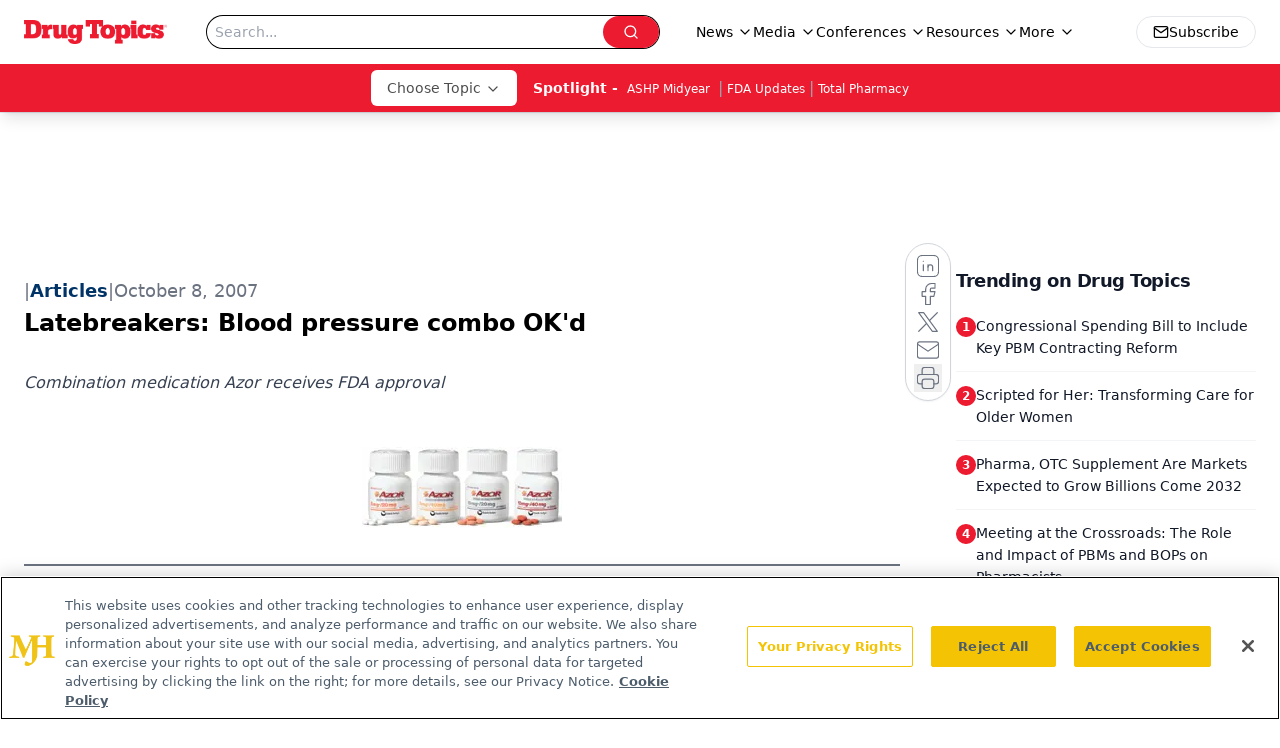

--- FILE ---
content_type: text/html; charset=utf-8
request_url: https://www.google.com/recaptcha/api2/aframe
body_size: 185
content:
<!DOCTYPE HTML><html><head><meta http-equiv="content-type" content="text/html; charset=UTF-8"></head><body><script nonce="H77P4iMx3DHttYGNkX40WQ">/** Anti-fraud and anti-abuse applications only. See google.com/recaptcha */ try{var clients={'sodar':'https://pagead2.googlesyndication.com/pagead/sodar?'};window.addEventListener("message",function(a){try{if(a.source===window.parent){var b=JSON.parse(a.data);var c=clients[b['id']];if(c){var d=document.createElement('img');d.src=c+b['params']+'&rc='+(localStorage.getItem("rc::a")?sessionStorage.getItem("rc::b"):"");window.document.body.appendChild(d);sessionStorage.setItem("rc::e",parseInt(sessionStorage.getItem("rc::e")||0)+1);localStorage.setItem("rc::h",'1769119964334');}}}catch(b){}});window.parent.postMessage("_grecaptcha_ready", "*");}catch(b){}</script></body></html>

--- FILE ---
content_type: application/javascript
request_url: https://www.lightboxcdn.com/vendor/09b96a14-fb7d-49ee-8f1a-14e69b75d949/user.js?cb=639047110221515929
body_size: 10513
content:
!async function(){window.DIGIOH_LOADER=window.DIGIOH_LOADER||{},window.DIGIOH_LOADER.loads=window.DIGIOH_LOADER.loads||{},window.DIGIOH_PREVIEW_GLOBALS={DIGIOH_IS_PREVIEW:"boolean"==typeof DIGIOH_IS_PREVIEW&&DIGIOH_IS_PREVIEW||/true/.test("//false"),DIGIOH_SUBMISSION_OVERRIDE:"undefined"!=typeof DIGIOH_SUBMISSION_OVERRIDE&&DIGIOH_SUBMISSION_OVERRIDE.length>7?DIGIOH_SUBMISSION_OVERRIDE:"",DIGIOH_OVERRIDE_CACHE_VALUES:"undefined"!=typeof DIGIOH_OVERRIDE_CACHE_VALUES?DIGIOH_OVERRIDE_CACHE_VALUES:{},LIGHTBOX_GUID_PREVIEW:"undefined"!=typeof LIGHTBOX_GUID_PREVIEW?LIGHTBOX_GUID_PREVIEW:"",IS_PREVIEW_CLICK:"undefined"!=typeof PREVIEW_TYPE&&"click"==PREVIEW_TYPE,IS_PREVIEW_HOVER:"undefined"!=typeof PREVIEW_TYPE&&"hover"==PREVIEW_TYPE,IS_PREVIEW_SCROLL:"undefined"!=typeof PREVIEW_TYPE&&"scroll"==PREVIEW_TYPE,IS_PREVIEW_EXIT:"undefined"!=typeof PREVIEW_TYPE&&"exit"==PREVIEW_TYPE,DigiohPreviewOnScriptLoaded:"function"==typeof DigiohPreviewOnScriptLoaded?DigiohPreviewOnScriptLoaded:function(){},wasScriptOnLoadedCalled:"boolean"==typeof wasScriptOnLoadedCalled&&wasScriptOnLoadedCalled},window.DIGIOH_API={},window.DIGIOH_CUSTOM_JS_GLOBAL={},window.DIGIOH_CUSTOM_JS_SUPER={},window.DIGIOH_CUSTOM_JS={},window.DIGIOH_VENDOR_GUID="09b96a14-fb7d-49ee-8f1a-14e69b75d949",window.DIGIOH_VENDOR_SHORT_ID="43387",window.DIGIOH_PARTNER_NAME="",window.DIGIOH_KEEN_WRITE_KEY="[base64]",window.DIGIOH_CACHE_VERSION="639047110179328093",window.DIGIOH_STORAGE_TYPE="local_storage",window.DIGIOH_EMBED_TYPE="lightning",window.DIGIOH_USE_HTTPS_ONLY=/true/.test("false"),window.DIGIOH_USE_FRAME_COMPATIBILITY=/true/.test("false"),window.DIGIOH_LIGHTBOX_CONDITIONS=[],DIGIOH_LIGHTBOX_CONDITIONS[0]={},DIGIOH_LIGHTBOX_CONDITIONS[0].lightbox_guid="b0b704b4-1692-4425-915f-a36afc6e7238",DIGIOH_LIGHTBOX_CONDITIONS[0].conditions=[[{p:"S_current_page_url",o:"contains",v:"https://www.drugtopics.com/view/all-pharmacies-are-not-the-same",s:[],sd:"",ed:""},{p:"E_lightbox_activity",o:"equals",v:"submit",s:[],sd:"",ed:""}],[{p:"S_current_page_url",o:"contains",v:"https://www.drugtopics.com/view/from-barriers-to-bridges-redefining-the-pharmacist-s-role-in-reaching-every-patient",s:[],sd:"",ed:""},{p:"E_lightbox_activity",o:"equals",v:"submit",s:[],sd:"",ed:""}],[{p:"S_current_page_url",o:"contains",v:"https://www.drugtopics.com/view/unlocking-hidden-profits-how-medicare-advantage-otc-cards-help-your-pharmacy",s:[],sd:"",ed:""},{p:"E_lightbox_activity",o:"equals",v:"submit",s:[],sd:"",ed:""}],[{p:"S_current_page_url",o:"contains",v:"https://www.drugtopics.com/view/caring-for-the-whole-person-expanding-pharmacy-based-services-in-chronic-disease-mental-health-and-reproductive-services",s:[],sd:"",ed:""},{p:"E_lightbox_activity",o:"equals",v:"submit",s:[],sd:"",ed:""}],[{p:"S_current_page_url",o:"contains",v:"https://www.drugtopics.com/view/trends-innovation-evolving-care-with-outcomes",s:[],sd:"",ed:""},{p:"E_lightbox_activity",o:"equals",v:"submit",s:[],sd:"",ed:""}]],DIGIOH_LIGHTBOX_CONDITIONS[1]={},DIGIOH_LIGHTBOX_CONDITIONS[1].lightbox_guid="e4e78e50-6661-43b2-9d17-eae6003b2532",DIGIOH_LIGHTBOX_CONDITIONS[1].conditions=[[{p:"S_current_page_url",o:"contains",v:"https://www.drugtopics.com/view/pharmacy-partner-in-creating-efficiency-profitability-and-positive-patient-outcomes",s:[],sd:"",ed:""},{p:"E_lightbox_activity",o:"equals",v:"submit",s:[],sd:"",ed:""}]],DIGIOH_LIGHTBOX_CONDITIONS[2]={},DIGIOH_LIGHTBOX_CONDITIONS[2].lightbox_guid="1744cbee-ab06-4232-beca-4daf9ea21c1f",DIGIOH_LIGHTBOX_CONDITIONS[2].conditions=[[{p:"S_current_page_url",o:"contains",v:"https://www.drugtopics.com/view/meeting-at-the-crossroads-the-role-and-impact-of-pbms-and-bops-on-pharmacists",s:[],sd:"",ed:""},{p:"E_lightbox_activity",o:"equals",v:"submit",s:[],sd:"",ed:""}]],DIGIOH_LIGHTBOX_CONDITIONS[3]={},DIGIOH_LIGHTBOX_CONDITIONS[3].lightbox_guid="e7fdd61b-32eb-4638-af65-216895747cb6",DIGIOH_LIGHTBOX_CONDITIONS[3].conditions=[[{p:"S_current_page_url",o:"contains",v:"https://www.drugtopics.com/view/time-saving-solutions-to-optimize-operations",s:[],sd:"",ed:""},{p:"E_lightbox_activity",o:"equals",v:"submit",s:[],sd:"",ed:""}]],DIGIOH_LIGHTBOX_CONDITIONS[4]={},DIGIOH_LIGHTBOX_CONDITIONS[4].lightbox_guid="40fb5cb6-2075-4868-acc6-393b983b3539",DIGIOH_LIGHTBOX_CONDITIONS[4].conditions=[[{p:"S_current_page_url",o:"contains",v:"how-pharmacies-use-smarter-purchasing-to-drive-savings-and-enhance-op",s:[],sd:"",ed:""}]],DIGIOH_LIGHTBOX_CONDITIONS[5]={},DIGIOH_LIGHTBOX_CONDITIONS[5].lightbox_guid="a36d18da-ef91-4bd5-acf8-607d42e4aaff",DIGIOH_LIGHTBOX_CONDITIONS[5].conditions=[[{p:"S_current_page_url",o:"contains",v:"how-pharmacies-use-smarter-purchasing-to-drive-savings-and-enhance-op",s:[],sd:"",ed:""}]],DIGIOH_LIGHTBOX_CONDITIONS[6]={},DIGIOH_LIGHTBOX_CONDITIONS[6].lightbox_guid="9237a4e5-1dbd-4caf-98b1-c52746eda847",DIGIOH_LIGHTBOX_CONDITIONS[6].conditions=[[{p:"S_current_page_url",o:"contains",v:"how-pharmacies-use-smarter-purchasing-to-drive-savings-and-enhance-op",s:[],sd:"",ed:""}]],DIGIOH_LIGHTBOX_CONDITIONS[7]={},DIGIOH_LIGHTBOX_CONDITIONS[7].lightbox_guid="d6c3a373-e13c-423d-b0c0-ebbef7aa0094",DIGIOH_LIGHTBOX_CONDITIONS[7].conditions=[[{p:"S_current_page_url",o:"contains",v:"how-pharmacies-use-smarter-purchasing-to-drive-savings-and-enhance-op",s:[],sd:"",ed:""}]],DIGIOH_LIGHTBOX_CONDITIONS[8]={},DIGIOH_LIGHTBOX_CONDITIONS[8].lightbox_guid="739ce5e2-554c-4ae5-adfc-e0c009db9143",DIGIOH_LIGHTBOX_CONDITIONS[8].conditions=[[{p:"S_current_page_url",o:"contains",v:"drugtopics.com/view/does-your-vaccine-storage-system-protect-patients-and-your-business",s:[],sd:"",ed:""},{p:"E_lightbox_activity",o:"equals",v:"submit",s:[],sd:"",ed:""}]],DIGIOH_LIGHTBOX_CONDITIONS[9]={},DIGIOH_LIGHTBOX_CONDITIONS[9].lightbox_guid="87c09856-2ac3-43b7-a65a-728512b0e1e2",DIGIOH_LIGHTBOX_CONDITIONS[9].conditions=[[{p:"S_current_page_url",o:"contains",v:"2021-year-in-review-top-trends-in-pharmacy",s:[],sd:"",ed:""}]],DIGIOH_LIGHTBOX_CONDITIONS[10]={},DIGIOH_LIGHTBOX_CONDITIONS[10].lightbox_guid="cb89cd0c-7389-4db4-b46b-df15b059d279",DIGIOH_LIGHTBOX_CONDITIONS[10].conditions=[[{p:"S_current_page_url",o:"contains",v:"how-pharmacies-use-smarter-purchasing-to-drive-savings-and-enhance-op",s:[],sd:"",ed:""}]],DIGIOH_LIGHTBOX_CONDITIONS[11]={},DIGIOH_LIGHTBOX_CONDITIONS[11].lightbox_guid="e03d3c15-32e4-4409-a993-3be72e8a4b72",DIGIOH_LIGHTBOX_CONDITIONS[11].conditions=[[{p:"S_current_page_url",o:"contains",v:"how-pharmacies-use-smarter-purchasing-to-drive-savings-and-enhance-op",s:[],sd:"",ed:""}]],DIGIOH_LIGHTBOX_CONDITIONS[12]={},DIGIOH_LIGHTBOX_CONDITIONS[12].lightbox_guid="4f89c1aa-4dad-4c56-8667-8f0a800a5514",DIGIOH_LIGHTBOX_CONDITIONS[12].conditions=[[{p:"S_current_page_url",o:"contains",v:"how-pharmacies-use-smarter-purchasing-to-drive-savings-and-enhance-op",s:[],sd:"",ed:""}]],DIGIOH_LIGHTBOX_CONDITIONS[13]={},DIGIOH_LIGHTBOX_CONDITIONS[13].lightbox_guid="1a87204f-bb12-48ab-b6bc-b14623bd40c9",DIGIOH_LIGHTBOX_CONDITIONS[13].conditions=[[{p:"S_current_page_url",o:"equals",v:"https://www.drugtopics.com/journals/drug-topics-journal",s:[],sd:"",ed:""},{p:"E_lightbox_activity",o:"equals",v:"close",s:[],sd:"",ed:""},{p:"E_lightbox_activity",o:"equals",v:"submit",s:[],sd:"",ed:""},{p:"E_visitor_activity_visitor",o:"equals",v:"1",s:[],sd:"",ed:""},{p:"S_current_page_url",o:"does_not_contain",v:"automation-is-key-to-creating-sustainable-work-environment-in-retail-pharmacies",s:[],sd:"",ed:""},{p:"S_current_page_url",o:"does_not_contain",v:"advocacy-pbm-reform-remain-crucial-for-independent-pharmacy-survival",s:[],sd:"",ed:""}]],DIGIOH_LIGHTBOX_CONDITIONS[14]={},DIGIOH_LIGHTBOX_CONDITIONS[14].lightbox_guid="375c2434-cbab-4e9c-950e-3efbe43218a9",DIGIOH_LIGHTBOX_CONDITIONS[14].conditions=[[{p:"S_current_page_url",o:"contains",v:"how-pharmacies-use-smarter-purchasing-to-drive-savings-and-enhance-op",s:[],sd:"",ed:""}]],DIGIOH_LIGHTBOX_CONDITIONS[15]={},DIGIOH_LIGHTBOX_CONDITIONS[15].lightbox_guid="cc32fde0-6027-4d5f-8efa-5acf021564b0",DIGIOH_LIGHTBOX_CONDITIONS[15].conditions=[[{p:"S_current_page_url",o:"contains",v:"how-pharmacies-use-smarter-purchasing-to-drive-savings-and-enhance-op",s:[],sd:"",ed:""}]],DIGIOH_LIGHTBOX_CONDITIONS[16]={},DIGIOH_LIGHTBOX_CONDITIONS[16].lightbox_guid="1ceea854-b84c-4e9e-982e-4114c7f28195",DIGIOH_LIGHTBOX_CONDITIONS[16].conditions=[[{p:"S_current_page_url",o:"contains",v:"how-pharmacies-use-smarter-purchasing-to-drive-savings-and-enhance-op",s:[],sd:"",ed:""}]],DIGIOH_LIGHTBOX_CONDITIONS[17]={},DIGIOH_LIGHTBOX_CONDITIONS[17].lightbox_guid="f726d8b7-1600-45a7-ad22-0043b7556be1",DIGIOH_LIGHTBOX_CONDITIONS[17].conditions=[[{p:"S_current_page_url",o:"contains",v:"how-pharmacies-use-smarter-purchasing-to-drive-savings-and-enhance-op",s:[],sd:"",ed:""}]],DIGIOH_LIGHTBOX_CONDITIONS[18]={},DIGIOH_LIGHTBOX_CONDITIONS[18].lightbox_guid="a89d4c93-f049-4efc-b623-f9f66ec842b3",DIGIOH_LIGHTBOX_CONDITIONS[18].conditions=[[{p:"S_current_page_url",o:"contains",v:"how-pharmacies-use-smarter-purchasing-to-drive-savings-and-enhance-op",s:[],sd:"",ed:""}]],DIGIOH_LIGHTBOX_CONDITIONS[19]={},DIGIOH_LIGHTBOX_CONDITIONS[19].lightbox_guid="c86fff9d-2837-42a7-8fdc-d9ec82807bf6",DIGIOH_LIGHTBOX_CONDITIONS[19].conditions=[[{p:"S_current_page_url",o:"contains",v:"how-pharmacies-use-smarter-purchasing-to-drive-savings-and-enhance-op",s:[],sd:"",ed:""}]],DIGIOH_LIGHTBOX_CONDITIONS[20]={},DIGIOH_LIGHTBOX_CONDITIONS[20].lightbox_guid="66acf8ac-16a1-42f1-9504-d99b9286d19e",DIGIOH_LIGHTBOX_CONDITIONS[20].conditions=[[{p:"S_current_page_url",o:"contains",v:"/total-pharmacy-enl-sign-up",s:[],sd:"",ed:""}]],DIGIOH_LIGHTBOX_CONDITIONS[21]={},DIGIOH_LIGHTBOX_CONDITIONS[21].lightbox_guid="c340b1b7-62b0-4983-8d00-3a34a61cae9f",DIGIOH_LIGHTBOX_CONDITIONS[21].conditions=[[{p:"S_current_page_url",o:"contains",v:"automation-is-key-to-creating-sustainable-work-environment-in-retail-pharmacies",s:[],sd:"",ed:""},{p:"E_lightbox_activity",o:"equals",v:"submit",s:[],sd:"",ed:""}]],DIGIOH_LIGHTBOX_CONDITIONS[22]={},DIGIOH_LIGHTBOX_CONDITIONS[22].lightbox_guid="c54ccfec-3485-4f62-a3a7-cb37256dc1e9",DIGIOH_LIGHTBOX_CONDITIONS[22].conditions=[[{p:"S_current_page_url",o:"contains",v:"how-pharmacies-use-smarter-purchasing-to-drive-savings-and-enhance-op",s:[],sd:"",ed:""}]],DIGIOH_LIGHTBOX_CONDITIONS[23]={},DIGIOH_LIGHTBOX_CONDITIONS[23].lightbox_guid="e478d57b-5ada-475c-aecd-3861d7176791",DIGIOH_LIGHTBOX_CONDITIONS[23].conditions=[[{p:"S_current_page_url",o:"contains",v:"how-pharmacies-use-smarter-purchasing-to-drive-savings-and-enhance-op",s:[],sd:"",ed:""}]],DIGIOH_LIGHTBOX_CONDITIONS[24]={},DIGIOH_LIGHTBOX_CONDITIONS[24].lightbox_guid="0477d04c-d363-49ac-a9a4-b3819407c02b",DIGIOH_LIGHTBOX_CONDITIONS[24].conditions=[[{p:"S_current_page_url",o:"contains",v:"how-pharmacies-use-smarter-purchasing-to-drive-savings-and-enhance-op",s:[],sd:"",ed:""}]],DIGIOH_LIGHTBOX_CONDITIONS[25]={},DIGIOH_LIGHTBOX_CONDITIONS[25].lightbox_guid="c2299cc6-e917-45a6-8bf1-ad51c765f06a",DIGIOH_LIGHTBOX_CONDITIONS[25].conditions=[[{p:"S_current_page_url",o:"contains",v:"how-pharmacies-use-smarter-purchasing-to-drive-savings-and-enhance-op",s:[],sd:"",ed:""}]],DIGIOH_LIGHTBOX_CONDITIONS[26]={},DIGIOH_LIGHTBOX_CONDITIONS[26].lightbox_guid="9fda10e4-1abc-4c2b-9e4a-b4ad6d95afab",DIGIOH_LIGHTBOX_CONDITIONS[26].conditions=[[{p:"S_current_page_url",o:"contains",v:"how-pharmacies-use-smarter-purchasing-to-drive-savings-and-enhance-op",s:[],sd:"",ed:""}]],DIGIOH_LIGHTBOX_CONDITIONS[27]={},DIGIOH_LIGHTBOX_CONDITIONS[27].lightbox_guid="4ff8992a-cf82-41b6-ad12-74b32424f098",DIGIOH_LIGHTBOX_CONDITIONS[27].conditions=[[{p:"S_current_page_url",o:"contains",v:"/the-importance-of-continuing-education-in-pharmacy-compounding",s:[],sd:"",ed:""},{p:"E_lightbox_activity",o:"equals",v:"submit",s:[],sd:"",ed:""}]],DIGIOH_LIGHTBOX_CONDITIONS[28]={},DIGIOH_LIGHTBOX_CONDITIONS[28].lightbox_guid="9b9d8f01-5951-43bb-bbae-8f94da9de0f6",DIGIOH_LIGHTBOX_CONDITIONS[28].conditions=[[{p:"S_current_page_url",o:"contains",v:"fraud-prevention-dscsa-compliance-strategies-vital-for-community-pharmacies",s:[],sd:"",ed:""},{p:"E_lightbox_activity",o:"equals",v:"submit",s:[],sd:"",ed:""}]],DIGIOH_LIGHTBOX_CONDITIONS[29]={},DIGIOH_LIGHTBOX_CONDITIONS[29].lightbox_guid="b7224119-04ac-40ef-9c61-847332e034e0",DIGIOH_LIGHTBOX_CONDITIONS[29].conditions=[[{p:"S_current_page_url",o:"contains",v:"how-pharmacies-use-smarter-purchasing-to-drive-savings-and-enhance-op",s:[],sd:"",ed:""}]],DIGIOH_LIGHTBOX_CONDITIONS[30]={},DIGIOH_LIGHTBOX_CONDITIONS[30].lightbox_guid="b7b02e32-c7e8-4694-880b-58ad4269d00c",DIGIOH_LIGHTBOX_CONDITIONS[30].conditions=[[{p:"S_current_page_url",o:"contains",v:"how-pharmacies-use-smarter-purchasing-to-drive-savings-and-enhance-op",s:[],sd:"",ed:""}]],DIGIOH_LIGHTBOX_CONDITIONS[31]={},DIGIOH_LIGHTBOX_CONDITIONS[31].lightbox_guid="d649b2c4-4f7b-46c8-8083-0535516e1ac9",DIGIOH_LIGHTBOX_CONDITIONS[31].conditions=[[{p:"S_current_page_url",o:"contains",v:"ai-guided-care-plans-streamline-workflow-and-improve-patient-care",s:[],sd:"",ed:""},{p:"E_lightbox_activity",o:"equals",v:"submit",s:[],sd:"",ed:""}]],DIGIOH_LIGHTBOX_CONDITIONS[32]={},DIGIOH_LIGHTBOX_CONDITIONS[32].lightbox_guid="45c22a82-ac21-4cdf-a25a-08b8f22e659a",DIGIOH_LIGHTBOX_CONDITIONS[32].conditions=[[{p:"S_current_page_url",o:"contains",v:"education-preparedness-key-for-navigating-cyberattacks-in-independent-pharmacies",s:[],sd:"",ed:""},{p:"E_lightbox_activity",o:"equals",v:"submit",s:[],sd:"",ed:""}]],DIGIOH_LIGHTBOX_CONDITIONS[33]={},DIGIOH_LIGHTBOX_CONDITIONS[33].lightbox_guid="e80a64b4-e6db-4f19-868a-db64e5957d90",DIGIOH_LIGHTBOX_CONDITIONS[33].conditions=[[{p:"S_current_page_url",o:"contains",v:"is-your-pharmacy-showing-up-where-today-s-patients-are-searching",s:[],sd:"",ed:""},{p:"E_lightbox_activity",o:"equals",v:"submit",s:[],sd:"",ed:""}]],DIGIOH_LIGHTBOX_CONDITIONS[34]={},DIGIOH_LIGHTBOX_CONDITIONS[34].lightbox_guid="014c6a87-5b16-4707-b556-b1eb5b7acd5e",DIGIOH_LIGHTBOX_CONDITIONS[34].conditions=[[{p:"S_current_page_url",o:"contains",v:"how-pharmacies-use-smarter-purchasing-to-drive-savings-and-enhance-op",s:[],sd:"",ed:""}]],DIGIOH_LIGHTBOX_CONDITIONS[35]={},DIGIOH_LIGHTBOX_CONDITIONS[35].lightbox_guid="631ec30d-f7e9-43f4-9bb6-367967d2e603",DIGIOH_LIGHTBOX_CONDITIONS[35].conditions=[[{p:"S_current_page_url",o:"contains",v:"podcast-discussing-the-shared-central-fulfillment-solution-with-ia",s:[],sd:"",ed:""},{p:"E_lightbox_activity",o:"equals",v:"submit",s:[],sd:"",ed:""}]],DIGIOH_LIGHTBOX_CONDITIONS[36]={},DIGIOH_LIGHTBOX_CONDITIONS[36].lightbox_guid="4de1acce-f858-4479-bebc-3e09819c95d2",DIGIOH_LIGHTBOX_CONDITIONS[36].conditions=[[{p:"S_current_page_url",o:"contains",v:"how-pharmacies-use-smarter-purchasing-to-drive-savings-and-enhance-op",s:[],sd:"",ed:""}]],DIGIOH_LIGHTBOX_CONDITIONS[37]={},DIGIOH_LIGHTBOX_CONDITIONS[37].lightbox_guid="c8d2673f-5b87-4c46-bc40-b9eb1766fac5",DIGIOH_LIGHTBOX_CONDITIONS[37].conditions=[[{p:"S_current_page_url",o:"contains",v:"how-pharmacies-use-smarter-purchasing-to-drive-savings-and-enhance-op",s:[],sd:"",ed:""}]],DIGIOH_LIGHTBOX_CONDITIONS[38]={},DIGIOH_LIGHTBOX_CONDITIONS[38].lightbox_guid="345406ab-71c2-4755-97ca-b16fa3e9f485",DIGIOH_LIGHTBOX_CONDITIONS[38].conditions=[[{p:"S_current_page_url",o:"contains",v:"how-pharmacies-use-smarter-purchasing-to-drive-savings-and-enhance-op",s:[],sd:"",ed:""}]],DIGIOH_LIGHTBOX_CONDITIONS[39]={},DIGIOH_LIGHTBOX_CONDITIONS[39].lightbox_guid="2f97ee90-6523-4d36-a458-799300d23ef3",DIGIOH_LIGHTBOX_CONDITIONS[39].conditions=[[{p:"S_current_page_url",o:"contains",v:"how-pharmacies-use-smarter-purchasing-to-drive-savings-and-enhance-op",s:[],sd:"",ed:""}]],DIGIOH_LIGHTBOX_CONDITIONS[40]={},DIGIOH_LIGHTBOX_CONDITIONS[40].lightbox_guid="9d90f093-6cda-4567-b93c-8374dcc27e75",DIGIOH_LIGHTBOX_CONDITIONS[40].conditions=[[{p:"S_current_page_url",o:"contains",v:"how-pharmacies-use-smarter-purchasing-to-drive-savings-and-enhance-op",s:[],sd:"",ed:""}]],DIGIOH_LIGHTBOX_CONDITIONS[41]={},DIGIOH_LIGHTBOX_CONDITIONS[41].lightbox_guid="9eb45dfe-0051-41d8-94e5-e0bbf07179e7",DIGIOH_LIGHTBOX_CONDITIONS[41].conditions=[[{p:"S_current_page_url",o:"contains",v:"how-centralized-fulfillment-is-making-pharmacy-more-efficient",s:[],sd:"",ed:""},{p:"E_lightbox_activity",o:"equals",v:"submit",s:[],sd:"",ed:""}]],DIGIOH_LIGHTBOX_CONDITIONS[42]={},DIGIOH_LIGHTBOX_CONDITIONS[42].lightbox_guid="306a751c-81bd-4f36-a6e4-ecf5f09f0cae",DIGIOH_LIGHTBOX_CONDITIONS[42].conditions=[[{p:"S_current_page_url",o:"contains",v:"proactive-data-driven-approach-necessary-to-improve-pharmacy-purchasing",s:[],sd:"",ed:""},{p:"E_lightbox_activity",o:"equals",v:"submit",s:[],sd:"",ed:""}]],DIGIOH_LIGHTBOX_CONDITIONS[43]={},DIGIOH_LIGHTBOX_CONDITIONS[43].lightbox_guid="dea2a564-be3d-4327-886b-c4017becb383",DIGIOH_LIGHTBOX_CONDITIONS[43].conditions=[[{p:"S_current_page_url",o:"contains",v:"how-ia-is-at-the-forefront-of-an-evolving-pharmacy-landscape",s:[],sd:"",ed:""},{p:"E_lightbox_activity",o:"equals",v:"submit",s:[],sd:"",ed:""}]],DIGIOH_LIGHTBOX_CONDITIONS[44]={},DIGIOH_LIGHTBOX_CONDITIONS[44].lightbox_guid="685a6e22-67f8-4fc7-914d-ee5e4a643c46",DIGIOH_LIGHTBOX_CONDITIONS[44].conditions=[[{p:"S_current_page_url",o:"contains",v:"chiefhealthcareexecutive.com/view/how-ia-is-at-the-forefront-of-an-evolving-pharmacy-landscape",s:[],sd:"",ed:""},{p:"E_lightbox_activity",o:"equals",v:"submit",s:[],sd:"",ed:""}]],DIGIOH_LIGHTBOX_CONDITIONS[45]={},DIGIOH_LIGHTBOX_CONDITIONS[45].lightbox_guid="161408f9-d124-45c3-a9d5-025220913ff6",DIGIOH_LIGHTBOX_CONDITIONS[45].conditions=[[{p:"S_current_page_url",o:"contains",v:"the-technology-automation-being-leveraged-to-drive-pharmacy-efficiency",s:[],sd:"",ed:""},{p:"E_lightbox_activity",o:"equals",v:"submit",s:[],sd:"",ed:""}]],DIGIOH_LIGHTBOX_CONDITIONS[46]={},DIGIOH_LIGHTBOX_CONDITIONS[46].lightbox_guid="5d6a8378-2860-4aac-9e47-d99721fdbda0",DIGIOH_LIGHTBOX_CONDITIONS[46].conditions=[[{p:"S_current_page_url",o:"contains",v:"how-pharmacies-use-smarter-purchasing-to-drive-savings-and-enhance-op",s:[],sd:"",ed:""}]],DIGIOH_LIGHTBOX_CONDITIONS[47]={},DIGIOH_LIGHTBOX_CONDITIONS[47].lightbox_guid="c412d517-86b0-4a2f-bd69-2d25f720255f",DIGIOH_LIGHTBOX_CONDITIONS[47].conditions=[[{p:"S_current_page_url",o:"contains",v:"4-strategies-to-mitigate-drug-shortages-with-smarter-pharmacy-purchasing",s:[],sd:"",ed:""}]],DIGIOH_LIGHTBOX_CONDITIONS[48]={},DIGIOH_LIGHTBOX_CONDITIONS[48].lightbox_guid="69a0a6b6-0543-49f2-8691-478795cb688c",DIGIOH_LIGHTBOX_CONDITIONS[48].conditions=[[{p:"S_current_page_url",o:"contains",v:"a-three-pronged-approach-to-driving-purchasing-compliance-across-your-pharmacy-0125",s:[],sd:"",ed:""}]],DIGIOH_LIGHTBOX_CONDITIONS[49]={},DIGIOH_LIGHTBOX_CONDITIONS[49].lightbox_guid="d7d9f15a-71d9-416b-834d-65912d7e127e",DIGIOH_LIGHTBOX_CONDITIONS[49].conditions=[[{p:"S_current_page_url",o:"contains",v:"the-2024-smarter-purchasing-report-0125",s:[],sd:"",ed:""}]],DIGIOH_LIGHTBOX_CONDITIONS[50]={},DIGIOH_LIGHTBOX_CONDITIONS[50].lightbox_guid="cacb0ab4-fc31-4b0f-bcc0-cf23e53f8e4c",DIGIOH_LIGHTBOX_CONDITIONS[50].conditions=[[{p:"S_current_page_url",o:"contains",v:"surecost-for-health-system-pharmacies",s:[],sd:"",ed:""}]],DIGIOH_LIGHTBOX_CONDITIONS[51]={},DIGIOH_LIGHTBOX_CONDITIONS[51].lightbox_guid="cdb2d6ec-81a8-4db1-ba51-2017c3f9f5c9",DIGIOH_LIGHTBOX_CONDITIONS[51].conditions=[[{p:"S_current_page_url",o:"contains",v:"driving-primary-vendor-compliance-to-increase-pharmacy-purchasing-savings",s:[],sd:"",ed:""}]],DIGIOH_LIGHTBOX_CONDITIONS[52]={},DIGIOH_LIGHTBOX_CONDITIONS[52].lightbox_guid="b87dc573-35db-4ef1-a4cf-9c40232c14e4",DIGIOH_LIGHTBOX_CONDITIONS[52].conditions=[[{p:"S_current_page_url",o:"contains",v:"10-critical-rfp-questions-for-choosing-a-centralized-fulfillment-partner",s:[],sd:"",ed:""}]],DIGIOH_LIGHTBOX_CONDITIONS[53]={},DIGIOH_LIGHTBOX_CONDITIONS[53].lightbox_guid="b8545b98-3b71-46ce-9ad6-55625d46a269",DIGIOH_LIGHTBOX_CONDITIONS[53].conditions=[[{p:"S_current_page_url",o:"contains",v:"the-2025-smarter-purchasing-report-for-pharmacies-how-retail-pharmacies-save-more-and-operate-smarter-with-data-driven-purchasing",s:[],sd:"",ed:""}]],DIGIOH_LIGHTBOX_CONDITIONS[54]={},DIGIOH_LIGHTBOX_CONDITIONS[54].lightbox_guid="1fce373b-f644-40e7-8c81-b2d8d982b536",DIGIOH_LIGHTBOX_CONDITIONS[54].conditions=[[{p:"S_current_page_url",o:"contains",v:"the-2025-smarter-purchasing-report-for-pharmacies-how-retail-pharmacies-save-more-and-operate-smarter-with-data-driven-purchasing",s:[],sd:"",ed:""}]],DIGIOH_LIGHTBOX_CONDITIONS[55]={},DIGIOH_LIGHTBOX_CONDITIONS[55].lightbox_guid="ef644bdc-7757-4dc2-bc96-c4ff3832ec96",DIGIOH_LIGHTBOX_CONDITIONS[55].conditions=[[{p:"S_current_page_url",o:"contains",v:"the-2025-smarter-purchasing-report-for-pharmacies-how-retail-pharmacies-save-more-and-operate-smarter-with-data-driven-purchasing",s:[],sd:"",ed:""}]],DIGIOH_LIGHTBOX_CONDITIONS[56]={},DIGIOH_LIGHTBOX_CONDITIONS[56].lightbox_guid="c9d03bfd-f369-4386-bcb4-1b2ac1991d19",DIGIOH_LIGHTBOX_CONDITIONS[56].conditions=[[{p:"S_current_page_url",o:"contains",v:"the-2025-smarter-purchasing-report-for-pharmacies-how-retail-pharmacies-save-more-and-operate-smarter-with-data-driven-purchasing",s:[],sd:"",ed:""}]],DIGIOH_LIGHTBOX_CONDITIONS[57]={},DIGIOH_LIGHTBOX_CONDITIONS[57].lightbox_guid="0f316711-85a7-4747-9b5e-2c5174414f07",DIGIOH_LIGHTBOX_CONDITIONS[57].conditions=[[{p:"S_current_page_url",o:"contains",v:"the-2025-smarter-purchasing-report-for-pharmacies-how-pharmacies-unlock-savings-and-enhance-their-operations-with-smarter-purchasing",s:[],sd:"",ed:""}]],DIGIOH_LIGHTBOX_CONDITIONS[58]={},DIGIOH_LIGHTBOX_CONDITIONS[58].lightbox_guid="2d415bee-2fcd-4088-971b-7ba7f7e7b059",DIGIOH_LIGHTBOX_CONDITIONS[58].conditions=[[{p:"S_current_page_url",o:"contains",v:"the-2025-smarter-purchasing-report-for-pharmacies-how-pharmacies-unlock-savings-and-enhance-their-operations-with-smarter-purchasing",s:[],sd:"",ed:""}]],DIGIOH_LIGHTBOX_CONDITIONS[59]={},DIGIOH_LIGHTBOX_CONDITIONS[59].lightbox_guid="4dc3ca5a-9b7e-4612-b617-76572f15ffd4",DIGIOH_LIGHTBOX_CONDITIONS[59].conditions=[[{p:"S_current_page_url",o:"contains",v:"the-2025-smarter-purchasing-report-for-pharmacies-how-pharmacies-unlock-savings-and-enhance-their-operations-with-smarter-purchasing",s:[],sd:"",ed:""}]],DIGIOH_LIGHTBOX_CONDITIONS[60]={},DIGIOH_LIGHTBOX_CONDITIONS[60].lightbox_guid="6eb6598b-197f-4504-8c42-17433abc8e29",DIGIOH_LIGHTBOX_CONDITIONS[60].conditions=[[{p:"S_current_page_url",o:"contains",v:"10-critical-rfp-questions-for-choosing-a-centralized-fulfillment-partner",s:[],sd:"",ed:""}]],DIGIOH_LIGHTBOX_CONDITIONS[61]={},DIGIOH_LIGHTBOX_CONDITIONS[61].lightbox_guid="ef7ec8da-8ac1-472f-aaab-b2d279007f86",DIGIOH_LIGHTBOX_CONDITIONS[61].conditions=[[{p:"S_current_page_url",o:"contains",v:"independent",s:[],sd:"",ed:""},{p:"E_visitor_activity_session",o:"equals",v:"1",s:[],sd:"",ed:""},{p:"E_lightbox_activity",o:"equals",v:"submit",s:[],sd:"",ed:""},{p:"I_total_time_seconds",o:"greater_than",v:"15",s:[],sd:"",ed:""},{p:"S_current_page_url",o:"does_not_contain",v:"automation-is-key-to-creating-sustainable-work-environment-in-retail-pharmacies",s:[],sd:"",ed:""},{p:"S_current_page_url",o:"does_not_contain",v:"advocacy-pbm-reform-remain-crucial-for-independent-pharmacy-survival",s:[],sd:"",ed:""},{p:"S_current_page_url",o:"does_not_contain",v:"education-preparedness-key-for-navigating-cyberattacks-in-independent-pharmacies",s:[],sd:"",ed:""}],[{p:"S_current_page_url",o:"contains",v:"social-media",s:[],sd:"",ed:""},{p:"E_visitor_activity_session",o:"equals",v:"1",s:[],sd:"",ed:""},{p:"E_lightbox_activity",o:"equals",v:"submit",s:[],sd:"",ed:""},{p:"I_total_time_seconds",o:"greater_than",v:"15",s:[],sd:"",ed:""},{p:"S_current_page_url",o:"does_not_contain",v:"automation-is-key-to-creating-sustainable-work-environment-in-retail-pharmacies",s:[],sd:"",ed:""},{p:"S_current_page_url",o:"does_not_contain",v:"advocacy-pbm-reform-remain-crucial-for-independent-pharmacy-survival",s:[],sd:"",ed:""}],[{p:"S_current_page_url",o:"contains",v:"meeting-patients-where-they-are-during-medicare-part-d-enrollment",s:[],sd:"",ed:""},{p:"E_visitor_activity_session",o:"equals",v:"1",s:[],sd:"",ed:""},{p:"E_lightbox_activity",o:"equals",v:"submit",s:[],sd:"",ed:""},{p:"I_total_time_seconds",o:"greater_than",v:"15",s:[],sd:"",ed:""},{p:"S_current_page_url",o:"does_not_contain",v:"automation-is-key-to-creating-sustainable-work-environment-in-retail-pharmacies",s:[],sd:"",ed:""},{p:"S_current_page_url",o:"does_not_contain",v:"advocacy-pbm-reform-remain-crucial-for-independent-pharmacy-survival",s:[],sd:"",ed:""}],[{p:"S_current_page_url",o:"contains",v:"?digiohtest_total",s:[],sd:"",ed:""},{p:"S_current_page_url",o:"does_not_contain",v:"automation-is-key-to-creating-sustainable-work-environment-in-retail-pharmacies",s:[],sd:"",ed:""},{p:"S_current_page_url",o:"does_not_contain",v:"advocacy-pbm-reform-remain-crucial-for-independent-pharmacy-survival",s:[],sd:"",ed:""}]],window.DIGIOH_LIGHTBOX_RULESETS={},window.DIGIOH_LIGHTBOX_IDS={},DIGIOH_LIGHTBOX_IDS["b0b704b4-1692-4425-915f-a36afc6e7238"]="303536",DIGIOH_LIGHTBOX_IDS["e4e78e50-6661-43b2-9d17-eae6003b2532"]="321125",DIGIOH_LIGHTBOX_IDS["1744cbee-ab06-4232-beca-4daf9ea21c1f"]="321539",DIGIOH_LIGHTBOX_IDS["e7fdd61b-32eb-4638-af65-216895747cb6"]="321127",DIGIOH_LIGHTBOX_IDS["40fb5cb6-2075-4868-acc6-393b983b3539"]="233184",DIGIOH_LIGHTBOX_IDS["a36d18da-ef91-4bd5-acf8-607d42e4aaff"]="234438",DIGIOH_LIGHTBOX_IDS["9237a4e5-1dbd-4caf-98b1-c52746eda847"]="235689",DIGIOH_LIGHTBOX_IDS["d6c3a373-e13c-423d-b0c0-ebbef7aa0094"]="234459",DIGIOH_LIGHTBOX_IDS["739ce5e2-554c-4ae5-adfc-e0c009db9143"]="236476",DIGIOH_LIGHTBOX_IDS["87c09856-2ac3-43b7-a65a-728512b0e1e2"]="237355",DIGIOH_LIGHTBOX_IDS["cb89cd0c-7389-4db4-b46b-df15b059d279"]="238566",DIGIOH_LIGHTBOX_IDS["e03d3c15-32e4-4409-a993-3be72e8a4b72"]="239899",DIGIOH_LIGHTBOX_IDS["4f89c1aa-4dad-4c56-8667-8f0a800a5514"]="251864",DIGIOH_LIGHTBOX_IDS["1a87204f-bb12-48ab-b6bc-b14623bd40c9"]="251586",DIGIOH_LIGHTBOX_IDS["375c2434-cbab-4e9c-950e-3efbe43218a9"]="252695",DIGIOH_LIGHTBOX_IDS["cc32fde0-6027-4d5f-8efa-5acf021564b0"]="252733",DIGIOH_LIGHTBOX_IDS["1ceea854-b84c-4e9e-982e-4114c7f28195"]="254858",DIGIOH_LIGHTBOX_IDS["f726d8b7-1600-45a7-ad22-0043b7556be1"]="258225",DIGIOH_LIGHTBOX_IDS["a89d4c93-f049-4efc-b623-f9f66ec842b3"]="258499",DIGIOH_LIGHTBOX_IDS["c86fff9d-2837-42a7-8fdc-d9ec82807bf6"]="261113",DIGIOH_LIGHTBOX_IDS["66acf8ac-16a1-42f1-9504-d99b9286d19e"]="298755",DIGIOH_LIGHTBOX_IDS["c340b1b7-62b0-4983-8d00-3a34a61cae9f"]="262759",DIGIOH_LIGHTBOX_IDS["c54ccfec-3485-4f62-a3a7-cb37256dc1e9"]="262802",DIGIOH_LIGHTBOX_IDS["e478d57b-5ada-475c-aecd-3861d7176791"]="262806",DIGIOH_LIGHTBOX_IDS["0477d04c-d363-49ac-a9a4-b3819407c02b"]="264856",DIGIOH_LIGHTBOX_IDS["c2299cc6-e917-45a6-8bf1-ad51c765f06a"]="265237",DIGIOH_LIGHTBOX_IDS["9fda10e4-1abc-4c2b-9e4a-b4ad6d95afab"]="265688",DIGIOH_LIGHTBOX_IDS["4ff8992a-cf82-41b6-ad12-74b32424f098"]="265714",DIGIOH_LIGHTBOX_IDS["9b9d8f01-5951-43bb-bbae-8f94da9de0f6"]="303581",DIGIOH_LIGHTBOX_IDS["b7224119-04ac-40ef-9c61-847332e034e0"]="266758",DIGIOH_LIGHTBOX_IDS["b7b02e32-c7e8-4694-880b-58ad4269d00c"]="269673",DIGIOH_LIGHTBOX_IDS["d649b2c4-4f7b-46c8-8083-0535516e1ac9"]="272050",DIGIOH_LIGHTBOX_IDS["45c22a82-ac21-4cdf-a25a-08b8f22e659a"]="296067",DIGIOH_LIGHTBOX_IDS["e80a64b4-e6db-4f19-868a-db64e5957d90"]="301149",DIGIOH_LIGHTBOX_IDS["014c6a87-5b16-4707-b556-b1eb5b7acd5e"]="272814",DIGIOH_LIGHTBOX_IDS["631ec30d-f7e9-43f4-9bb6-367967d2e603"]="272890",DIGIOH_LIGHTBOX_IDS["4de1acce-f858-4479-bebc-3e09819c95d2"]="275101",DIGIOH_LIGHTBOX_IDS["c8d2673f-5b87-4c46-bc40-b9eb1766fac5"]="275290",DIGIOH_LIGHTBOX_IDS["345406ab-71c2-4755-97ca-b16fa3e9f485"]="279726",DIGIOH_LIGHTBOX_IDS["2f97ee90-6523-4d36-a458-799300d23ef3"]="281366",DIGIOH_LIGHTBOX_IDS["9d90f093-6cda-4567-b93c-8374dcc27e75"]="283967",DIGIOH_LIGHTBOX_IDS["9eb45dfe-0051-41d8-94e5-e0bbf07179e7"]="286169",DIGIOH_LIGHTBOX_IDS["306a751c-81bd-4f36-a6e4-ecf5f09f0cae"]="303428",DIGIOH_LIGHTBOX_IDS["dea2a564-be3d-4327-886b-c4017becb383"]="297421",DIGIOH_LIGHTBOX_IDS["685a6e22-67f8-4fc7-914d-ee5e4a643c46"]="297777",DIGIOH_LIGHTBOX_IDS["161408f9-d124-45c3-a9d5-025220913ff6"]="301676",DIGIOH_LIGHTBOX_IDS["5d6a8378-2860-4aac-9e47-d99721fdbda0"]="287874",DIGIOH_LIGHTBOX_IDS["c412d517-86b0-4a2f-bd69-2d25f720255f"]="289712",DIGIOH_LIGHTBOX_IDS["69a0a6b6-0543-49f2-8691-478795cb688c"]="289854",DIGIOH_LIGHTBOX_IDS["d7d9f15a-71d9-416b-834d-65912d7e127e"]="289855",DIGIOH_LIGHTBOX_IDS["cacb0ab4-fc31-4b0f-bcc0-cf23e53f8e4c"]="294225",DIGIOH_LIGHTBOX_IDS["cdb2d6ec-81a8-4db1-ba51-2017c3f9f5c9"]="294240",DIGIOH_LIGHTBOX_IDS["b87dc573-35db-4ef1-a4cf-9c40232c14e4"]="297209",DIGIOH_LIGHTBOX_IDS["b8545b98-3b71-46ce-9ad6-55625d46a269"]="298567",DIGIOH_LIGHTBOX_IDS["1fce373b-f644-40e7-8c81-b2d8d982b536"]="300424",DIGIOH_LIGHTBOX_IDS["ef644bdc-7757-4dc2-bc96-c4ff3832ec96"]="300039",DIGIOH_LIGHTBOX_IDS["c9d03bfd-f369-4386-bcb4-1b2ac1991d19"]="300427",DIGIOH_LIGHTBOX_IDS["0f316711-85a7-4747-9b5e-2c5174414f07"]="299446",DIGIOH_LIGHTBOX_IDS["2d415bee-2fcd-4088-971b-7ba7f7e7b059"]="300422",DIGIOH_LIGHTBOX_IDS["4dc3ca5a-9b7e-4612-b617-76572f15ffd4"]="314390",DIGIOH_LIGHTBOX_IDS["6eb6598b-197f-4504-8c42-17433abc8e29"]="297766",DIGIOH_LIGHTBOX_IDS["ef7ec8da-8ac1-472f-aaab-b2d279007f86"]="291409",window.DIGIOH_LIGHTBOX_NAMES={},DIGIOH_LIGHTBOX_NAMES["b0b704b4-1692-4425-915f-a36afc6e7238"]="(Gated Form) Total Pharmacy Solution Summit Fall 2025 Group Gate (Do not turn off)",DIGIOH_LIGHTBOX_NAMES["e4e78e50-6661-43b2-9d17-eae6003b2532"]="(Gated Form) Total Pharmacy Solution Summit Winter 2025 Liberty Gate (Do not turn off)",DIGIOH_LIGHTBOX_NAMES["1744cbee-ab06-4232-beca-4daf9ea21c1f"]="(Gated Form) Total Pharmacy Solution Summit Winter 2025 Buchannan Gate",DIGIOH_LIGHTBOX_NAMES["e7fdd61b-32eb-4638-af65-216895747cb6"]="(Gated Form) Total Pharmacy Solution Summit Winter 2025 Outcomes Gate (Do not turn off)",DIGIOH_LIGHTBOX_NAMES["40fb5cb6-2075-4868-acc6-393b983b3539"]="(Embedded Form)DTO SureCost Purchasing Report Lead Gen Sep 2022 (do not turn off)",DIGIOH_LIGHTBOX_NAMES["a36d18da-ef91-4bd5-acf8-607d42e4aaff"]="(Embedded Form)DTO SureCost Smith Pharmacy Lead Gen Oct 2022 (do not turn off)",DIGIOH_LIGHTBOX_NAMES["9237a4e5-1dbd-4caf-98b1-c52746eda847"]="(Embedded Form)DTO SureCost Staff Shortage Lead Gen Nov 2022 (do not turn off)",DIGIOH_LIGHTBOX_NAMES["d6c3a373-e13c-423d-b0c0-ebbef7aa0094"]="(Embedded Form)DTO SureCost LTC Pharmacy Lead Gen Oct 2022 (do not turn off)",DIGIOH_LIGHTBOX_NAMES["739ce5e2-554c-4ae5-adfc-e0c009db9143"]="DTO PHCNA Lead Gen Video 2 Vaccine Storage Nov 2022 (do not turn off)",DIGIOH_LIGHTBOX_NAMES["87c09856-2ac3-43b7-a65a-728512b0e1e2"]="DTO LexisNexis Year in Review Report Lead Gen Dec 2022 (do not turn off)",DIGIOH_LIGHTBOX_NAMES["cb89cd0c-7389-4db4-b46b-df15b059d279"]="(Embedded Form)DTO SureCost Maximize Profit Lead Gen Jan 2023 (do not turn off)",DIGIOH_LIGHTBOX_NAMES["e03d3c15-32e4-4409-a993-3be72e8a4b72"]="(Embedded Form)DTO SureCost Purchasing Automation Lead Gen Feb 2023 (do not turn off)",DIGIOH_LIGHTBOX_NAMES["4f89c1aa-4dad-4c56-8667-8f0a800a5514"]="(Embedded Form)DTO SureCost Inventory Automation Lead Gen March 2023 (do not turn off)",DIGIOH_LIGHTBOX_NAMES["1a87204f-bb12-48ab-b6bc-b14623bd40c9"]="DRTP Journal subscription ",DIGIOH_LIGHTBOX_NAMES["375c2434-cbab-4e9c-950e-3efbe43218a9"]="(Embedded Form) DTO SureCost GPO Inventory Automation Lead Gen March 2023 (do not turn off)",DIGIOH_LIGHTBOX_NAMES["cc32fde0-6027-4d5f-8efa-5acf021564b0"]="(Embedded Form) DTO SureCost GPO Purchasing Automation Lead Gen March 2023 (do not turn off)",DIGIOH_LIGHTBOX_NAMES["1ceea854-b84c-4e9e-982e-4114c7f28195"]="(Embedded Form) DTO SureCost Drug Shortage Lead Gen May 2023 (do not turn off)",DIGIOH_LIGHTBOX_NAMES["f726d8b7-1600-45a7-ad22-0043b7556be1"]="(Embedded Form) DTO SureCost 2023 Purchasing Report Lead Gen July2023 (do not turn off)",DIGIOH_LIGHTBOX_NAMES["a89d4c93-f049-4efc-b623-f9f66ec842b3"]="(Embedded Form) DTO SureCost 2023 DSCSA Compliance Lead Gen July2023 (do not turn off)",DIGIOH_LIGHTBOX_NAMES["c86fff9d-2837-42a7-8fdc-d9ec82807bf6"]="(Embedded Form) DTO SureCost 5 Ways Stay Competitive Lead Gen Sept2023 (do not turn off)",DIGIOH_LIGHTBOX_NAMES["66acf8ac-16a1-42f1-9504-d99b9286d19e"]="(Embedded Form) Total Pharmacy Sing-Up 2025 (do not turn off)",DIGIOH_LIGHTBOX_NAMES["c340b1b7-62b0-4983-8d00-3a34a61cae9f"]="DTO POPUP iA Automation Interview Lead Gen  Oct2023 (do not turn off)",DIGIOH_LIGHTBOX_NAMES["c54ccfec-3485-4f62-a3a7-cb37256dc1e9"]="(Embedded Form) DTO SureCost 2023 Achieving DSCSA Lead Gen Oct2023 (do not turn off)",DIGIOH_LIGHTBOX_NAMES["e478d57b-5ada-475c-aecd-3861d7176791"]="(Embedded Form) DTO SureCost Best Cost Lead Gen Oct2023 (do not turn off)",DIGIOH_LIGHTBOX_NAMES["0477d04c-d363-49ac-a9a4-b3819407c02b"]="(Embedded Form) DTO SureCost 3 Pronged Approach Lead Gen Nov2023 (do not turn off)",DIGIOH_LIGHTBOX_NAMES["c2299cc6-e917-45a6-8bf1-ad51c765f06a"]="(Embedded Form) DTO Liberty_Are You Ready for the DSCSA_Lead Gen Dec2023 (do not turn off)",DIGIOH_LIGHTBOX_NAMES["9fda10e4-1abc-4c2b-9e4a-b4ad6d95afab"]="(Embedded Form) DTO iA Ecosystem Whitepaper Lead Gen December 2023 (do not turn off)",DIGIOH_LIGHTBOX_NAMES["4ff8992a-cf82-41b6-ad12-74b32424f098"]="DTO POPUP AAP Continuing Education Podcast Lead Gen  Dec2023 (do not turn off)",DIGIOH_LIGHTBOX_NAMES["9b9d8f01-5951-43bb-bbae-8f94da9de0f6"]="DTO POPUP AAP Fraud Prevention Podcast Lead Gen  Sept2025 (do not turn off)",DIGIOH_LIGHTBOX_NAMES["b7224119-04ac-40ef-9c61-847332e034e0"]="(Embedded Form)DTO SureCost Delayed DSCSA Lead Gen Jan 2024 (do not turn off)",DIGIOH_LIGHTBOX_NAMES["b7b02e32-c7e8-4694-880b-58ad4269d00c"]="(Embedded Form)DTO SureCost DIR Fee Lead Gen March 2024 (do not turn off)",DIGIOH_LIGHTBOX_NAMES["d649b2c4-4f7b-46c8-8083-0535516e1ac9"]="DTO POPUP AAP AI Interview Lead Gen  April2024 (do not turn off)",DIGIOH_LIGHTBOX_NAMES["45c22a82-ac21-4cdf-a25a-08b8f22e659a"]="DTO POPUP AAP Navigating Cyberattacks Lead Gen May2025 (do not turn off)",DIGIOH_LIGHTBOX_NAMES["e80a64b4-e6db-4f19-868a-db64e5957d90"]="DTO POPUP AAP Online Visibility Lead Gen Aug2025 (do not turn off)",DIGIOH_LIGHTBOX_NAMES["014c6a87-5b16-4707-b556-b1eb5b7acd5e"]="(Embedded Form)DTO SureCost Reduce the Impact of Staff Shortages Lead Gen May 2024 (do not turn off)",DIGIOH_LIGHTBOX_NAMES["631ec30d-f7e9-43f4-9bb6-367967d2e603"]="DTO POPUP iA Shared Central Fulfillment Solution Podcast Lead Gen  May2024 (do not turn off)",DIGIOH_LIGHTBOX_NAMES["4de1acce-f858-4479-bebc-3e09819c95d2"]="(Embedded Form)DTO SureCost 2024 Purchasing Report Lead Gen June2024 (do not turn off)",DIGIOH_LIGHTBOX_NAMES["c8d2673f-5b87-4c46-bc40-b9eb1766fac5"]="(Embedded Form) DTO iA Forging The Future Whitepaper Lead Gen June 2024 (do not turn off)",DIGIOH_LIGHTBOX_NAMES["345406ab-71c2-4755-97ca-b16fa3e9f485"]="(Embedded Form) DTO iA Central Fulfillment Strategy Whitepaper Lead Gen Sept 2024 (do not turn off)",DIGIOH_LIGHTBOX_NAMES["2f97ee90-6523-4d36-a458-799300d23ef3"]="(Embedded Form)DTO SureCost Check-Up Whitepaper Lead Gen Oct2024 (do not turn off)",DIGIOH_LIGHTBOX_NAMES["9d90f093-6cda-4567-b93c-8374dcc27e75"]="(Embedded Form) DTO iA_Understanding the value_Whitepaper Lead Gen Nov 2024 (do not turn off)",DIGIOH_LIGHTBOX_NAMES["9eb45dfe-0051-41d8-94e5-e0bbf07179e7"]="DTO POPUP iA Shared Central Fulfillment Solution Podcast Lead Gen  Dec2024 (do not turn off)",DIGIOH_LIGHTBOX_NAMES["306a751c-81bd-4f36-a6e4-ecf5f09f0cae"]="DTO POPUP SureCost Data-Driven Approach Podcast Lead Gen Sept2025 (do not turn off)",DIGIOH_LIGHTBOX_NAMES["dea2a564-be3d-4327-886b-c4017becb383"]="DTO POPUP iA Forefront Video Lead Gen June2025 (do not turn off)",DIGIOH_LIGHTBOX_NAMES["685a6e22-67f8-4fc7-914d-ee5e4a643c46"]="DTO POPUP iA Forefront Video Lead Gen June2025 (do not turn off) (copy 6-13-2025)",DIGIOH_LIGHTBOX_NAMES["161408f9-d124-45c3-a9d5-025220913ff6"]="DTO POPUP iA Automation Drive Pharmacy Efficiency Video Lead Gen August2025 (do not turn off)",DIGIOH_LIGHTBOX_NAMES["5d6a8378-2860-4aac-9e47-d99721fdbda0"]="(Embedded Form)DTO SureCost 2025 Pharmacy Trends Whitepaper Lead Gen Jan2025 (do not turn off)",DIGIOH_LIGHTBOX_NAMES["c412d517-86b0-4a2f-bd69-2d25f720255f"]="(Embedded Form) DTO SureCost 4 Strategies Lead Gen Jan2025 (do not turn off)",DIGIOH_LIGHTBOX_NAMES["69a0a6b6-0543-49f2-8691-478795cb688c"]="(Embedded Form) DTO SureCost 3 Pronged Approach Lead Gen Jan2025 (do not turn off)",DIGIOH_LIGHTBOX_NAMES["d7d9f15a-71d9-416b-834d-65912d7e127e"]="(Embedded Form) DTO SureCost 2024 Purchasing Report Lead Gen Jan2025 (do not turn off)",DIGIOH_LIGHTBOX_NAMES["cacb0ab4-fc31-4b0f-bcc0-cf23e53f8e4c"]="(Embedded Form) DTO SureCost ACUTE Lead Gen April 2025 (do not turn off)",DIGIOH_LIGHTBOX_NAMES["cdb2d6ec-81a8-4db1-ba51-2017c3f9f5c9"]="(Embedded Form) DTO SureCost Q2 CORE Lead Gen April 2025 (do not turn off)",DIGIOH_LIGHTBOX_NAMES["b87dc573-35db-4ef1-a4cf-9c40232c14e4"]="(Embedded Form) DTO iA Lead Gen June 2025 (do not turn off)",DIGIOH_LIGHTBOX_NAMES["b8545b98-3b71-46ce-9ad6-55625d46a269"]="(Embedded Form) DTO Surecost Q3 Acute Lead Gen June 2025 (do not turn off)",DIGIOH_LIGHTBOX_NAMES["1fce373b-f644-40e7-8c81-b2d8d982b536"]="(Embedded Form) DTO Surecost Q4 Acute Lead Gen Aug 2025 (do not turn off)",DIGIOH_LIGHTBOX_NAMES["ef644bdc-7757-4dc2-bc96-c4ff3832ec96"]="(Embedded Form) CHE Surecost Q3 Acute Lead Gen June 2025 (do not turn off) ",DIGIOH_LIGHTBOX_NAMES["c9d03bfd-f369-4386-bcb4-1b2ac1991d19"]="(Embedded Form) CHE Surecost Q3 Acute Lead Gen Aug 2025 (do not turn off)",DIGIOH_LIGHTBOX_NAMES["0f316711-85a7-4747-9b5e-2c5174414f07"]="(Embedded Form) DTO Surecost Q3 Core Lead Gen June 2025 (do not turn off)",DIGIOH_LIGHTBOX_NAMES["2d415bee-2fcd-4088-971b-7ba7f7e7b059"]="(Embedded Form) DTO Surecost Q3 Core Lead Gen Aug 2025 (do not turn off)",DIGIOH_LIGHTBOX_NAMES["4dc3ca5a-9b7e-4612-b617-76572f15ffd4"]="(Embedded Form) DTO Surecost Q4 Core DSCSA 2025 Lead Gen Sept 2025 (do not turn off)",DIGIOH_LIGHTBOX_NAMES["6eb6598b-197f-4504-8c42-17433abc8e29"]="(Embedded Form) DTO iA Lead Gen June 2025 (do not turn off) (copy 6-13-2025)",DIGIOH_LIGHTBOX_NAMES["ef7ec8da-8ac1-472f-aaab-b2d279007f86"]="DRTP - Total Pharmacy - Email Capture w/TPSS",window.DIGIOH_VARIATION_TO_BOX_MAP={},DIGIOH_API.DIGIOH_LIGHTBOX_SETTINGS={},DIGIOH_API.DIGIOH_LIGHTBOX_EFFECTS={},window.DIGIOH_LIGHTBOX_EFFECTS=DIGIOH_API.DIGIOH_LIGHTBOX_EFFECTS,DIGIOH_API.BREAKPOINT_POINTER={},DIGIOH_API.BREAKPOINT_POINTER["b0b704b4-1692-4425-915f-a36afc6e7238"]={},DIGIOH_API.BREAKPOINT_POINTER["e4e78e50-6661-43b2-9d17-eae6003b2532"]={},DIGIOH_API.BREAKPOINT_POINTER["1744cbee-ab06-4232-beca-4daf9ea21c1f"]={},DIGIOH_API.BREAKPOINT_POINTER["e7fdd61b-32eb-4638-af65-216895747cb6"]={},DIGIOH_API.BREAKPOINT_POINTER["40fb5cb6-2075-4868-acc6-393b983b3539"]={},DIGIOH_API.BREAKPOINT_POINTER["a36d18da-ef91-4bd5-acf8-607d42e4aaff"]={},DIGIOH_API.BREAKPOINT_POINTER["9237a4e5-1dbd-4caf-98b1-c52746eda847"]={},DIGIOH_API.BREAKPOINT_POINTER["d6c3a373-e13c-423d-b0c0-ebbef7aa0094"]={},DIGIOH_API.BREAKPOINT_POINTER["739ce5e2-554c-4ae5-adfc-e0c009db9143"]={},DIGIOH_API.BREAKPOINT_POINTER["87c09856-2ac3-43b7-a65a-728512b0e1e2"]={},DIGIOH_API.BREAKPOINT_POINTER["cb89cd0c-7389-4db4-b46b-df15b059d279"]={},DIGIOH_API.BREAKPOINT_POINTER["e03d3c15-32e4-4409-a993-3be72e8a4b72"]={},DIGIOH_API.BREAKPOINT_POINTER["4f89c1aa-4dad-4c56-8667-8f0a800a5514"]={},DIGIOH_API.BREAKPOINT_POINTER["1a87204f-bb12-48ab-b6bc-b14623bd40c9"]={},DIGIOH_API.BREAKPOINT_POINTER["375c2434-cbab-4e9c-950e-3efbe43218a9"]={},DIGIOH_API.BREAKPOINT_POINTER["cc32fde0-6027-4d5f-8efa-5acf021564b0"]={},DIGIOH_API.BREAKPOINT_POINTER["1ceea854-b84c-4e9e-982e-4114c7f28195"]={},DIGIOH_API.BREAKPOINT_POINTER["f726d8b7-1600-45a7-ad22-0043b7556be1"]={},DIGIOH_API.BREAKPOINT_POINTER["a89d4c93-f049-4efc-b623-f9f66ec842b3"]={},DIGIOH_API.BREAKPOINT_POINTER["c86fff9d-2837-42a7-8fdc-d9ec82807bf6"]={},DIGIOH_API.BREAKPOINT_POINTER["66acf8ac-16a1-42f1-9504-d99b9286d19e"]={},DIGIOH_API.BREAKPOINT_POINTER["c340b1b7-62b0-4983-8d00-3a34a61cae9f"]={},DIGIOH_API.BREAKPOINT_POINTER["c54ccfec-3485-4f62-a3a7-cb37256dc1e9"]={},DIGIOH_API.BREAKPOINT_POINTER["e478d57b-5ada-475c-aecd-3861d7176791"]={},DIGIOH_API.BREAKPOINT_POINTER["0477d04c-d363-49ac-a9a4-b3819407c02b"]={},DIGIOH_API.BREAKPOINT_POINTER["c2299cc6-e917-45a6-8bf1-ad51c765f06a"]={},DIGIOH_API.BREAKPOINT_POINTER["9fda10e4-1abc-4c2b-9e4a-b4ad6d95afab"]={},DIGIOH_API.BREAKPOINT_POINTER["4ff8992a-cf82-41b6-ad12-74b32424f098"]={},DIGIOH_API.BREAKPOINT_POINTER["9b9d8f01-5951-43bb-bbae-8f94da9de0f6"]={},DIGIOH_API.BREAKPOINT_POINTER["b7224119-04ac-40ef-9c61-847332e034e0"]={},DIGIOH_API.BREAKPOINT_POINTER["b7b02e32-c7e8-4694-880b-58ad4269d00c"]={},DIGIOH_API.BREAKPOINT_POINTER["d649b2c4-4f7b-46c8-8083-0535516e1ac9"]={},DIGIOH_API.BREAKPOINT_POINTER["45c22a82-ac21-4cdf-a25a-08b8f22e659a"]={},DIGIOH_API.BREAKPOINT_POINTER["e80a64b4-e6db-4f19-868a-db64e5957d90"]={},DIGIOH_API.BREAKPOINT_POINTER["014c6a87-5b16-4707-b556-b1eb5b7acd5e"]={},DIGIOH_API.BREAKPOINT_POINTER["631ec30d-f7e9-43f4-9bb6-367967d2e603"]={},DIGIOH_API.BREAKPOINT_POINTER["4de1acce-f858-4479-bebc-3e09819c95d2"]={},DIGIOH_API.BREAKPOINT_POINTER["c8d2673f-5b87-4c46-bc40-b9eb1766fac5"]={},DIGIOH_API.BREAKPOINT_POINTER["345406ab-71c2-4755-97ca-b16fa3e9f485"]={},DIGIOH_API.BREAKPOINT_POINTER["2f97ee90-6523-4d36-a458-799300d23ef3"]={},DIGIOH_API.BREAKPOINT_POINTER["9d90f093-6cda-4567-b93c-8374dcc27e75"]={},DIGIOH_API.BREAKPOINT_POINTER["9eb45dfe-0051-41d8-94e5-e0bbf07179e7"]={},DIGIOH_API.BREAKPOINT_POINTER["306a751c-81bd-4f36-a6e4-ecf5f09f0cae"]={},DIGIOH_API.BREAKPOINT_POINTER["dea2a564-be3d-4327-886b-c4017becb383"]={},DIGIOH_API.BREAKPOINT_POINTER["685a6e22-67f8-4fc7-914d-ee5e4a643c46"]={},DIGIOH_API.BREAKPOINT_POINTER["161408f9-d124-45c3-a9d5-025220913ff6"]={},DIGIOH_API.BREAKPOINT_POINTER["5d6a8378-2860-4aac-9e47-d99721fdbda0"]={},DIGIOH_API.BREAKPOINT_POINTER["c412d517-86b0-4a2f-bd69-2d25f720255f"]={},DIGIOH_API.BREAKPOINT_POINTER["69a0a6b6-0543-49f2-8691-478795cb688c"]={},DIGIOH_API.BREAKPOINT_POINTER["d7d9f15a-71d9-416b-834d-65912d7e127e"]={},DIGIOH_API.BREAKPOINT_POINTER["cacb0ab4-fc31-4b0f-bcc0-cf23e53f8e4c"]={},DIGIOH_API.BREAKPOINT_POINTER["cdb2d6ec-81a8-4db1-ba51-2017c3f9f5c9"]={},DIGIOH_API.BREAKPOINT_POINTER["b87dc573-35db-4ef1-a4cf-9c40232c14e4"]={},DIGIOH_API.BREAKPOINT_POINTER["b8545b98-3b71-46ce-9ad6-55625d46a269"]={},DIGIOH_API.BREAKPOINT_POINTER["1fce373b-f644-40e7-8c81-b2d8d982b536"]={},DIGIOH_API.BREAKPOINT_POINTER["ef644bdc-7757-4dc2-bc96-c4ff3832ec96"]={},DIGIOH_API.BREAKPOINT_POINTER["c9d03bfd-f369-4386-bcb4-1b2ac1991d19"]={},DIGIOH_API.BREAKPOINT_POINTER["0f316711-85a7-4747-9b5e-2c5174414f07"]={},DIGIOH_API.BREAKPOINT_POINTER["2d415bee-2fcd-4088-971b-7ba7f7e7b059"]={},DIGIOH_API.BREAKPOINT_POINTER["4dc3ca5a-9b7e-4612-b617-76572f15ffd4"]={},DIGIOH_API.BREAKPOINT_POINTER["6eb6598b-197f-4504-8c42-17433abc8e29"]={},DIGIOH_API.BREAKPOINT_POINTER["ef7ec8da-8ac1-472f-aaab-b2d279007f86"]={},DIGIOH_API.DIGIOH_PIXEL_THRESHOLDS={},window.DIGIOH_DATA_STORAGE_TYPE_BY_BOX_OBJ={},DIGIOH_DATA_STORAGE_TYPE_BY_BOX_OBJ={},window.DIGIOH_LIGHTBOX_MASTER_RULES={},DIGIOH_LIGHTBOX_MASTER_RULES={OneBoxPerPageview:!1,OneBoxPerSession:!1,OneBoxPerVisitor:!1,StopAfterFormSubmitted:!1,DisableIfCookiesDisabled:!0,IgnoreForInlineBoxes:!0,AllowMultipleBoxes:!1},window.DIGIOH_LIGHTBOX_INLINES=[],DIGIOH_LIGHTBOX_INLINES=[{GUID:"40fb5cb6-2075-4868-acc6-393b983b3539",display_rules:"always",custom_js_rules:"all",position_using:"smart_tag",jquery_selector:"body"},{GUID:"a36d18da-ef91-4bd5-acf8-607d42e4aaff",display_rules:"always",custom_js_rules:"all",position_using:"smart_tag",jquery_selector:"body"},{GUID:"9237a4e5-1dbd-4caf-98b1-c52746eda847",display_rules:"always",custom_js_rules:"all",position_using:"smart_tag",jquery_selector:"body"},{GUID:"d6c3a373-e13c-423d-b0c0-ebbef7aa0094",display_rules:"always",custom_js_rules:"all",position_using:"smart_tag",jquery_selector:"body"},{GUID:"87c09856-2ac3-43b7-a65a-728512b0e1e2",display_rules:"always",custom_js_rules:"all",position_using:"smart_tag",jquery_selector:"body"},{GUID:"cb89cd0c-7389-4db4-b46b-df15b059d279",display_rules:"always",custom_js_rules:"all",position_using:"smart_tag",jquery_selector:"body"},{GUID:"e03d3c15-32e4-4409-a993-3be72e8a4b72",display_rules:"always",custom_js_rules:"all",position_using:"smart_tag",jquery_selector:"body"},{GUID:"4f89c1aa-4dad-4c56-8667-8f0a800a5514",display_rules:"always",custom_js_rules:"all",position_using:"smart_tag",jquery_selector:"body"},{GUID:"375c2434-cbab-4e9c-950e-3efbe43218a9",display_rules:"always",custom_js_rules:"all",position_using:"smart_tag",jquery_selector:"body"},{GUID:"cc32fde0-6027-4d5f-8efa-5acf021564b0",display_rules:"always",custom_js_rules:"all",position_using:"smart_tag",jquery_selector:"body"},{GUID:"1ceea854-b84c-4e9e-982e-4114c7f28195",display_rules:"always",custom_js_rules:"all",position_using:"smart_tag",jquery_selector:"body"},{GUID:"f726d8b7-1600-45a7-ad22-0043b7556be1",display_rules:"always",custom_js_rules:"all",position_using:"smart_tag",jquery_selector:"body"},{GUID:"a89d4c93-f049-4efc-b623-f9f66ec842b3",display_rules:"always",custom_js_rules:"all",position_using:"smart_tag",jquery_selector:"body"},{GUID:"c86fff9d-2837-42a7-8fdc-d9ec82807bf6",display_rules:"always",custom_js_rules:"all",position_using:"smart_tag",jquery_selector:"body"},{GUID:"66acf8ac-16a1-42f1-9504-d99b9286d19e",display_rules:"always",custom_js_rules:"all",position_using:"smart_tag",jquery_selector:"body"},{GUID:"c54ccfec-3485-4f62-a3a7-cb37256dc1e9",display_rules:"always",custom_js_rules:"all",position_using:"smart_tag",jquery_selector:"body"},{GUID:"e478d57b-5ada-475c-aecd-3861d7176791",display_rules:"always",custom_js_rules:"all",position_using:"smart_tag",jquery_selector:"body"},{GUID:"0477d04c-d363-49ac-a9a4-b3819407c02b",display_rules:"always",custom_js_rules:"all",position_using:"smart_tag",jquery_selector:"body"},{GUID:"c2299cc6-e917-45a6-8bf1-ad51c765f06a",display_rules:"always",custom_js_rules:"all",position_using:"smart_tag",jquery_selector:"body"},{GUID:"9fda10e4-1abc-4c2b-9e4a-b4ad6d95afab",display_rules:"always",custom_js_rules:"all",position_using:"smart_tag",jquery_selector:"body"},{GUID:"b7224119-04ac-40ef-9c61-847332e034e0",display_rules:"always",custom_js_rules:"all",position_using:"smart_tag",jquery_selector:"body"},{GUID:"b7b02e32-c7e8-4694-880b-58ad4269d00c",display_rules:"always",custom_js_rules:"all",position_using:"smart_tag",jquery_selector:"body"},{GUID:"014c6a87-5b16-4707-b556-b1eb5b7acd5e",display_rules:"always",custom_js_rules:"all",position_using:"smart_tag",jquery_selector:"body"},{GUID:"4de1acce-f858-4479-bebc-3e09819c95d2",display_rules:"always",custom_js_rules:"all",position_using:"smart_tag",jquery_selector:"body"},{GUID:"c8d2673f-5b87-4c46-bc40-b9eb1766fac5",display_rules:"always",custom_js_rules:"all",position_using:"smart_tag",jquery_selector:"body"},{GUID:"345406ab-71c2-4755-97ca-b16fa3e9f485",display_rules:"always",custom_js_rules:"all",position_using:"smart_tag",jquery_selector:"body"},{GUID:"2f97ee90-6523-4d36-a458-799300d23ef3",display_rules:"always",custom_js_rules:"all",position_using:"smart_tag",jquery_selector:"body"},{GUID:"9d90f093-6cda-4567-b93c-8374dcc27e75",display_rules:"always",custom_js_rules:"all",position_using:"smart_tag",jquery_selector:"body"},{GUID:"5d6a8378-2860-4aac-9e47-d99721fdbda0",display_rules:"always",custom_js_rules:"all",position_using:"smart_tag",jquery_selector:"body"},{GUID:"c412d517-86b0-4a2f-bd69-2d25f720255f",display_rules:"always",custom_js_rules:"all",position_using:"smart_tag",jquery_selector:"body"},{GUID:"69a0a6b6-0543-49f2-8691-478795cb688c",display_rules:"always",custom_js_rules:"all",position_using:"smart_tag",jquery_selector:"body"},{GUID:"d7d9f15a-71d9-416b-834d-65912d7e127e",display_rules:"always",custom_js_rules:"all",position_using:"smart_tag",jquery_selector:"body"},{GUID:"cacb0ab4-fc31-4b0f-bcc0-cf23e53f8e4c",display_rules:"always",custom_js_rules:"all",position_using:"smart_tag",jquery_selector:"body"},{GUID:"cdb2d6ec-81a8-4db1-ba51-2017c3f9f5c9",display_rules:"always",custom_js_rules:"all",position_using:"smart_tag",jquery_selector:"body"},{GUID:"b87dc573-35db-4ef1-a4cf-9c40232c14e4",display_rules:"always",custom_js_rules:"all",position_using:"smart_tag",jquery_selector:"body"},{GUID:"b8545b98-3b71-46ce-9ad6-55625d46a269",display_rules:"always",custom_js_rules:"all",position_using:"smart_tag",jquery_selector:"body"},{GUID:"1fce373b-f644-40e7-8c81-b2d8d982b536",display_rules:"always",custom_js_rules:"all",position_using:"smart_tag",jquery_selector:"body"},{GUID:"ef644bdc-7757-4dc2-bc96-c4ff3832ec96",display_rules:"always",custom_js_rules:"all",position_using:"smart_tag",jquery_selector:"body"},{GUID:"c9d03bfd-f369-4386-bcb4-1b2ac1991d19",display_rules:"always",custom_js_rules:"all",position_using:"smart_tag",jquery_selector:"body"},{GUID:"0f316711-85a7-4747-9b5e-2c5174414f07",display_rules:"always",custom_js_rules:"all",position_using:"smart_tag",jquery_selector:"body"},{GUID:"2d415bee-2fcd-4088-971b-7ba7f7e7b059",display_rules:"always",custom_js_rules:"all",position_using:"smart_tag",jquery_selector:"body"},{GUID:"4dc3ca5a-9b7e-4612-b617-76572f15ffd4",display_rules:"always",custom_js_rules:"all",position_using:"smart_tag",jquery_selector:"body"},{GUID:"6eb6598b-197f-4504-8c42-17433abc8e29",display_rules:"always",custom_js_rules:"all",position_using:"smart_tag",jquery_selector:"body"}],window.DIGIOH_LIGHTBOX_PRELOAD_ARR=[],DIGIOH_LIGHTBOX_PRELOAD_ARR=[],window.DIGIOH_DYNAMIC_BOXES=[],DIGIOH_DYNAMIC_BOXES=[],window.DIGIOH_SPLIT_TESTS_ARR=[],DIGIOH_SPLIT_TESTS_ARR=[],window.DIGIOH_USE_CONSOLE=/true/.test("false"),window.DIGIOH_USE_RESPONSIVE=!1,window.DIGIOH_USE_PRQ=/true/.test("false"),window.DIGIOH_IS_QA=/true/.test("false"),window.DIGIOH_BLIP_LZ="NoIg7GB0Bs2QnABkgJgIxpAGgAQgCxxrQCsqJakGJ2e0KqayaAHCzCrSPY8xaui4pE8KkgRwkQxHBRzIUNAGZE02fMUzpotOJL4q-7WOT6ELY7uRKlqY.12il-NQIZlhnXCDRhb-MiZKVks9AylvYVEHeCh8LzxhdQYoT1DTA2VVSJk3GFRnVzl3VHj0.N0XHJ0wqjBsxNzihTEqxuSW9AtqyBioCMaajKolbsHe4NiCtpAkvLgSMdmm-Vkynr7GJaiJsVT18atezPoi-UDCLl9.[base64].B2cjRMJ2Am8IQbR5hKTMBtKMJRUseOhmPgqWy3unGAx0Dzr3Qv0x5yIYR7EmRQyQFf9nypE8aTxZNegeR8AJYWwUIg3gRkPK1DnEJRJhmJDnzgfA93FSD8QUUi.[base64].dB.x5GCEXi4J-Uy9FapgfUauShCkvS7CeJo.g2BUgDWIKCzVIKl5CpEEwEECGyHK7TTupGoSwFBBjBqVezVK1Px-uYJQsP0jiRr2j4dqoITi241bzq6orb0QQJwMOgbjqVS6WKskgYNWl7lOhcR4A8FqKTavUwqrbywc7QNByAxRoG426ZKfcoiBmzbOW-coAbsBrEX-6cJr-MhYDOVydHq9o8jc04.[base64].hO3OVu5vmBn4f0-1.vudL-Tl-wHP9-l9fzLD.s5P-OcjisECByTcgC5RazrK2AeiA.4Oxfv5JWdtig80cnULWq0zzsQFgNHgxBYHf0UBpchj8-TAJnHAwwBMX7KAzswpQaCGHKF.pwkgx9OEiS.jQjAdCUGcIpiAnhIiX7pmoR.Mkb8KEwFkTuNMTCxGsM4cLRobC3qWTgI5HmZ5h7EOYI-fU9DFHKDAQwpUyi5R2IQA4jAfDFFSwkZYtRlilAKJocWJxeYHHWNcZ4oRUjOHcMsfgDRliXFCNeNonhTjzGiMiUEoRdwHHBkyckl-8AwmKPgBEmhy8EkeJCR.[base64]",window.COUPON_GROUP_POPULATE_OBJ={},COUPON_GROUP_POPULATE_OBJ={},window.ClientJsDomMaxWaitSeconds=parseInt("0"),window.ACCOUNT_METADATA={},ACCOUNT_METADATA={},DIGIOH_API.canAccessParentWindow=function(){try{return window.parent.document,!0}catch{return!1}},DIGIOH_API.isSameOrigin=function(I){try{return I.document,I.location.href,I.location.origin===window.location.origin}catch{return!1}},DIGIOH_API.getHighestSameOriginWindow=function(I=window,e=16){let a=I;for(let I=0;I<e;I++){const I=a.parent;if(I===a)break;if(!DIGIOH_API.isSameOrigin(I))break;a=I}return a},DIGIOH_API.hasInaccessibleAncestor=function(I=window){const e=DIGIOH_API.getHighestSameOriginWindow(I);if(e.parent===e)return!1;try{return e.parent.document,e.parent.location.href,!1}catch{return!0}},window.DIGIOH_PARENT_WINDOW_CONTEXT="",window.DIGIOH_TOP_WINDOW_CONTEXT=DIGIOH_API.getHighestSameOriginWindow(),window._digiohProtocol="https://",DIGIOH_USE_FRAME_COMPATIBILITY?(_digiohProtocol="https:"==window.document.location.protocol?"https://":"http://",DIGIOH_PARENT_WINDOW_CONTEXT=window):(_digiohProtocol="https:"==window.parent.document.location.protocol?"https://":"http://",DIGIOH_PARENT_WINDOW_CONTEXT=window.parent);const I="undefined"!=typeof DIGIOH_USE_HTTPS_ONLY&&!0===DIGIOH_USE_HTTPS_ONLY?"https://":_digiohProtocol;DIGIOH_API.DIGIOH_USE_FRAME_COMPATIBILITY=DIGIOH_USE_FRAME_COMPATIBILITY,DIGIOH_API.DIGIOH_TOP_WINDOW_CONTEXT=DIGIOH_TOP_WINDOW_CONTEXT,DIGIOH_API.DIGIOH_PARENT_WINDOW_CONTEXT=DIGIOH_PARENT_WINDOW_CONTEXT,DIGIOH_API.IS_LIGHTBOX_INLINE_JS=!1;try{DIGIOH_API.canAccessParentWindow()&&window.parent.document.getElementById("lightboxjs-lightboxlib")&&window.parent.document.getElementById("lightboxjs-frame-lightboxlib")&&(DIGIOH_API.IS_LIGHTBOX_INLINE_JS=!0)}catch(I){}window.DIGIOH_CONFIG={REGION:"US",PROTOCOL:_digiohProtocol,PROTOCOL_USER_OVERRIDE:I,CDN_DOMAIN:"www.lightboxcdn.com",BOX_BASE_URL:I+"www.lightboxcdn.com",SUBMIT_BASE_URL:I+"submit.lightboxcdn.com",SUBMITCUS_BASE_URL:I+"submitcus.lightboxcdn.com",API_BASE_URL:I+"api.lightboxcdn.com",JSAPI_BASE_URL:I+"jsapi.lightboxcdn.com",COUPON_BASE_URL:I+"coupon.lightboxcdn.com",S3_BASE_URL:I+"s3.lightboxcdn.com",LOG_BASE_URL:I+"lgev.lightboxcdn.com",ROB_BASE_URL:I+"robert.lightboxcdn.com",BETA_BASE_URL:I+"beta.lightboxcdn.com",BETA2_BASE_URL:I+"beta2.lightboxcdn.com",BUILD_VERSION_NUMBER:"1.0.9516.36460",CUSTOM_FIELDS_LIMIT:parseInt("50")||50,USE_SUBMIT_POST:/true/.test("true"),CACHE_VALUES:{main:"382C95E004CA21B2EADCD295B5E7640E",custom:"BE4EE3422F67C4504632584C69D04C7F",custom_box:"1FDABD15432FA2023838214EE21DA29E",lightbox_builder:"0744CAEE73276CDF066E969616295FA6",boxes:{},...DIGIOH_PREVIEW_GLOBALS.DIGIOH_OVERRIDE_CACHE_VALUES},NAMED_CUSTOM_FIELDS:[],DIGIOH_USE_BUGSNAG:/true/.test("false"),USE_LZ:/true/.test("true"),USE_GLOBAL_BOX_SUPPRESSION:/true/.test("false"),OVERRIDE_BOX_GUID:null},DIGIOH_API.CONFIG=DIGIOH_CONFIG,DIGIOH_API.CONFIG.CACHE_VALUES.boxes["b0b704b4-1692-4425-915f-a36afc6e7238"]="638956140098500000",DIGIOH_API.CONFIG.CACHE_VALUES.boxes["e4e78e50-6661-43b2-9d17-eae6003b2532"]="639041778570570000",DIGIOH_API.CONFIG.CACHE_VALUES.boxes["1744cbee-ab06-4232-beca-4daf9ea21c1f"]="639047110180270000",DIGIOH_API.CONFIG.CACHE_VALUES.boxes["e7fdd61b-32eb-4638-af65-216895747cb6"]="639041778931830000",DIGIOH_API.CONFIG.CACHE_VALUES.boxes["40fb5cb6-2075-4868-acc6-393b983b3539"]="638956140098500000",DIGIOH_API.CONFIG.CACHE_VALUES.boxes["a36d18da-ef91-4bd5-acf8-607d42e4aaff"]="638956140098500000",DIGIOH_API.CONFIG.CACHE_VALUES.boxes["9237a4e5-1dbd-4caf-98b1-c52746eda847"]="638956140098500000",DIGIOH_API.CONFIG.CACHE_VALUES.boxes["d6c3a373-e13c-423d-b0c0-ebbef7aa0094"]="638956140098500000",DIGIOH_API.CONFIG.CACHE_VALUES.boxes["739ce5e2-554c-4ae5-adfc-e0c009db9143"]="638956140098500000",DIGIOH_API.CONFIG.CACHE_VALUES.boxes["87c09856-2ac3-43b7-a65a-728512b0e1e2"]="638956140098500000",DIGIOH_API.CONFIG.CACHE_VALUES.boxes["cb89cd0c-7389-4db4-b46b-df15b059d279"]="638956140098500000",DIGIOH_API.CONFIG.CACHE_VALUES.boxes["e03d3c15-32e4-4409-a993-3be72e8a4b72"]="638956140098500000",DIGIOH_API.CONFIG.CACHE_VALUES.boxes["4f89c1aa-4dad-4c56-8667-8f0a800a5514"]="638956140098500000",DIGIOH_API.CONFIG.CACHE_VALUES.boxes["1a87204f-bb12-48ab-b6bc-b14623bd40c9"]="638956140098500000",DIGIOH_API.CONFIG.CACHE_VALUES.boxes["375c2434-cbab-4e9c-950e-3efbe43218a9"]="638956140098500000",DIGIOH_API.CONFIG.CACHE_VALUES.boxes["cc32fde0-6027-4d5f-8efa-5acf021564b0"]="638956140098500000",DIGIOH_API.CONFIG.CACHE_VALUES.boxes["1ceea854-b84c-4e9e-982e-4114c7f28195"]="638956140098500000",DIGIOH_API.CONFIG.CACHE_VALUES.boxes["f726d8b7-1600-45a7-ad22-0043b7556be1"]="638956140098500000",DIGIOH_API.CONFIG.CACHE_VALUES.boxes["a89d4c93-f049-4efc-b623-f9f66ec842b3"]="638956140098500000",DIGIOH_API.CONFIG.CACHE_VALUES.boxes["c86fff9d-2837-42a7-8fdc-d9ec82807bf6"]="638956140098500000",DIGIOH_API.CONFIG.CACHE_VALUES.boxes["66acf8ac-16a1-42f1-9504-d99b9286d19e"]="638956140098500000",DIGIOH_API.CONFIG.CACHE_VALUES.boxes["c340b1b7-62b0-4983-8d00-3a34a61cae9f"]="638956140098500000",DIGIOH_API.CONFIG.CACHE_VALUES.boxes["c54ccfec-3485-4f62-a3a7-cb37256dc1e9"]="638956140098500000",DIGIOH_API.CONFIG.CACHE_VALUES.boxes["e478d57b-5ada-475c-aecd-3861d7176791"]="638956140098500000",DIGIOH_API.CONFIG.CACHE_VALUES.boxes["0477d04c-d363-49ac-a9a4-b3819407c02b"]="638956140098500000",DIGIOH_API.CONFIG.CACHE_VALUES.boxes["c2299cc6-e917-45a6-8bf1-ad51c765f06a"]="638956140098500000",DIGIOH_API.CONFIG.CACHE_VALUES.boxes["9fda10e4-1abc-4c2b-9e4a-b4ad6d95afab"]="638956140098500000",DIGIOH_API.CONFIG.CACHE_VALUES.boxes["4ff8992a-cf82-41b6-ad12-74b32424f098"]="638956140098500000",DIGIOH_API.CONFIG.CACHE_VALUES.boxes["9b9d8f01-5951-43bb-bbae-8f94da9de0f6"]="638956140098500000",DIGIOH_API.CONFIG.CACHE_VALUES.boxes["b7224119-04ac-40ef-9c61-847332e034e0"]="638956140098500000",DIGIOH_API.CONFIG.CACHE_VALUES.boxes["b7b02e32-c7e8-4694-880b-58ad4269d00c"]="638956140098500000",DIGIOH_API.CONFIG.CACHE_VALUES.boxes["d649b2c4-4f7b-46c8-8083-0535516e1ac9"]="638956140098500000",DIGIOH_API.CONFIG.CACHE_VALUES.boxes["45c22a82-ac21-4cdf-a25a-08b8f22e659a"]="638956140098500000",DIGIOH_API.CONFIG.CACHE_VALUES.boxes["e80a64b4-e6db-4f19-868a-db64e5957d90"]="638956140098500000",DIGIOH_API.CONFIG.CACHE_VALUES.boxes["014c6a87-5b16-4707-b556-b1eb5b7acd5e"]="638956140098500000",DIGIOH_API.CONFIG.CACHE_VALUES.boxes["631ec30d-f7e9-43f4-9bb6-367967d2e603"]="638956140098500000",DIGIOH_API.CONFIG.CACHE_VALUES.boxes["4de1acce-f858-4479-bebc-3e09819c95d2"]="638956140098500000",DIGIOH_API.CONFIG.CACHE_VALUES.boxes["c8d2673f-5b87-4c46-bc40-b9eb1766fac5"]="638956140098500000",DIGIOH_API.CONFIG.CACHE_VALUES.boxes["345406ab-71c2-4755-97ca-b16fa3e9f485"]="638956140098500000",DIGIOH_API.CONFIG.CACHE_VALUES.boxes["2f97ee90-6523-4d36-a458-799300d23ef3"]="638956140098500000",DIGIOH_API.CONFIG.CACHE_VALUES.boxes["9d90f093-6cda-4567-b93c-8374dcc27e75"]="638956140098500000",DIGIOH_API.CONFIG.CACHE_VALUES.boxes["9eb45dfe-0051-41d8-94e5-e0bbf07179e7"]="638956140098500000",DIGIOH_API.CONFIG.CACHE_VALUES.boxes["306a751c-81bd-4f36-a6e4-ecf5f09f0cae"]="638956140098500000",DIGIOH_API.CONFIG.CACHE_VALUES.boxes["dea2a564-be3d-4327-886b-c4017becb383"]="638956140098500000",DIGIOH_API.CONFIG.CACHE_VALUES.boxes["685a6e22-67f8-4fc7-914d-ee5e4a643c46"]="638956140098500000",DIGIOH_API.CONFIG.CACHE_VALUES.boxes["161408f9-d124-45c3-a9d5-025220913ff6"]="638956140098500000",DIGIOH_API.CONFIG.CACHE_VALUES.boxes["5d6a8378-2860-4aac-9e47-d99721fdbda0"]="638956140098500000",DIGIOH_API.CONFIG.CACHE_VALUES.boxes["c412d517-86b0-4a2f-bd69-2d25f720255f"]="638956140098500000",DIGIOH_API.CONFIG.CACHE_VALUES.boxes["69a0a6b6-0543-49f2-8691-478795cb688c"]="638956140098500000",DIGIOH_API.CONFIG.CACHE_VALUES.boxes["d7d9f15a-71d9-416b-834d-65912d7e127e"]="638956140098500000",DIGIOH_API.CONFIG.CACHE_VALUES.boxes["cacb0ab4-fc31-4b0f-bcc0-cf23e53f8e4c"]="638956140098500000",DIGIOH_API.CONFIG.CACHE_VALUES.boxes["cdb2d6ec-81a8-4db1-ba51-2017c3f9f5c9"]="638956140098500000",DIGIOH_API.CONFIG.CACHE_VALUES.boxes["b87dc573-35db-4ef1-a4cf-9c40232c14e4"]="638956140098500000",DIGIOH_API.CONFIG.CACHE_VALUES.boxes["b8545b98-3b71-46ce-9ad6-55625d46a269"]="638956140098500000",DIGIOH_API.CONFIG.CACHE_VALUES.boxes["1fce373b-f644-40e7-8c81-b2d8d982b536"]="638956140098500000",DIGIOH_API.CONFIG.CACHE_VALUES.boxes["ef644bdc-7757-4dc2-bc96-c4ff3832ec96"]="638956140098500000",DIGIOH_API.CONFIG.CACHE_VALUES.boxes["c9d03bfd-f369-4386-bcb4-1b2ac1991d19"]="638956140098500000",DIGIOH_API.CONFIG.CACHE_VALUES.boxes["0f316711-85a7-4747-9b5e-2c5174414f07"]="638956140098500000",DIGIOH_API.CONFIG.CACHE_VALUES.boxes["2d415bee-2fcd-4088-971b-7ba7f7e7b059"]="638956140098500000",DIGIOH_API.CONFIG.CACHE_VALUES.boxes["4dc3ca5a-9b7e-4612-b617-76572f15ffd4"]="638956140098500000",DIGIOH_API.CONFIG.CACHE_VALUES.boxes["6eb6598b-197f-4504-8c42-17433abc8e29"]="638956140098500000",DIGIOH_API.CONFIG.CACHE_VALUES.boxes["ef7ec8da-8ac1-472f-aaab-b2d279007f86"]="638956140098500000",DIGIOH_API.CONFIG.NAMED_CUSTOM_FIELDS=[{Id:1,Active:!0,Type:"array",Name:"custom_1",DisplayName:"Occupation/Title",Key:"occupation"}],DIGIOH_API.loadScript=function(I,e,a){var _=document.head,O=document.createElement("script");O.type="text/javascript",O.src=I,O.onreadystatechange=e,O.onload=e,a&&(O.async=!0),_.appendChild(O)},DIGIOH_API.loadUserScript=async function(I,e,a){let _=I.replace(/\.[^\.]+$/i,"");DIGIOH_IS_QA?I=I.replace(/\.[^/.]+$/,"_qa.js"):DIGIOH_IS_PREVIEW&&(I=I.replace(/\.[^/.]+$/,"_preview.js"));var O=DIGIOH_API.CONFIG.BOX_BASE_URL+"/vendor/"+DIGIOH_VENDOR_GUID+"/"+I;if(e&&(O+="?cb="+e),!DIGIOH_LOADER.loads[_]){let I={};DIGIOH_LOADER.loads[_]=I,I.promise=new Promise(((e,a)=>{I.resolveCallback=e,I.rejectCallback=a}))}return new Promise(((I,e)=>{DIGIOH_API.loadScript(O,(function(){I(O+" loaded"),setTimeout(DIGIOH_LOADER.loads[_].resolveCallback,3e3)}),a)}))},DIGIOH_IS_PREVIEW=DIGIOH_PREVIEW_GLOBALS.DIGIOH_IS_PREVIEW;let e=DIGIOH_LOADER?.loads?DIGIOH_LOADER.loads.user:null,a=DIGIOH_LOADER?.loads?DIGIOH_LOADER.loads.custom:null,_=DIGIOH_LOADER?.loads?DIGIOH_LOADER.loads.main:null;a||DIGIOH_API.loadUserScript("custom.js",DIGIOH_API.CONFIG.CACHE_VALUES.custom,!0),_||DIGIOH_API.loadUserScript("main.js",DIGIOH_API.CONFIG.CACHE_VALUES.main,!0),e&&e.resolveCallback()}();

--- FILE ---
content_type: application/javascript
request_url: https://api.lightboxcdn.com/z9gd/43387/www.drugtopics.com/jsonp/z?cb=1769119954488&dre=l&callback=jQuery1124013704123220245923_1769119954475&_=1769119954476
body_size: 1016
content:
jQuery1124013704123220245923_1769119954475({"response":"[base64].[base64]","success":true,"dre":"l"});